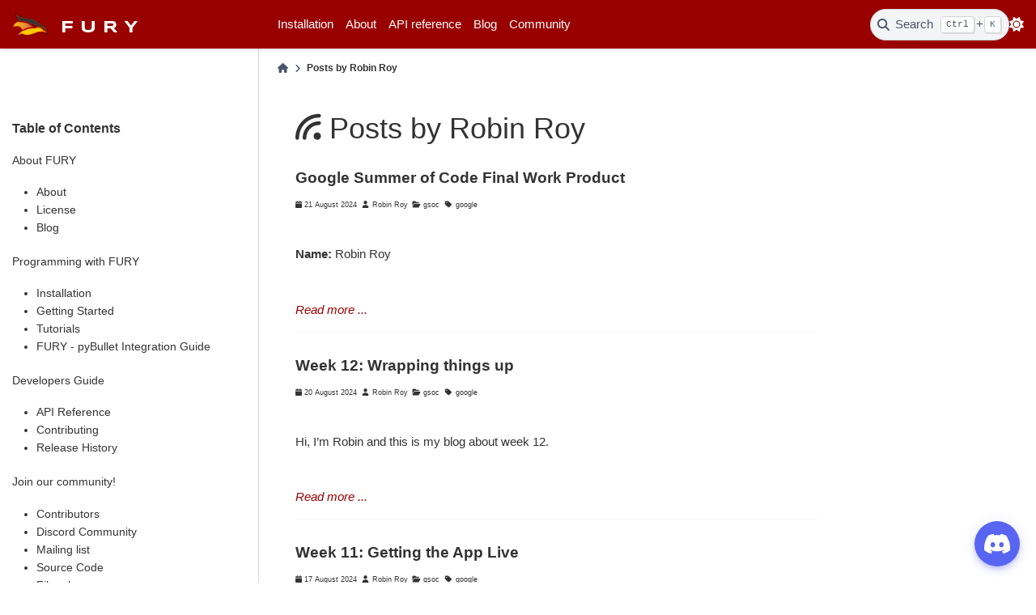

--- FILE ---
content_type: text/html; charset=utf-8
request_url: https://fury.gl/latest/blog/author/robin-roy.html
body_size: 5516
content:

<!DOCTYPE html>


<html lang="en" data-content_root="../../" data-theme="light">

  <head>
    <meta charset="utf-8" />
    <meta name="viewport" content="width=device-width, initial-scale=1.0" />
    <title>Posts by Robin Roy &#8212; FURY 0.13.0.dev16+g792f89c8f documentation</title>
  
  
  
  <script data-cfasync="false">
    document.documentElement.dataset.mode = localStorage.getItem("mode") || "light";
    document.documentElement.dataset.theme = localStorage.getItem("theme") || "light";
  </script>
  
  <!-- Loaded before other Sphinx assets -->
  <link href="../../_static/styles/theme.css?digest=8d27b9dea8ad943066ae" rel="stylesheet" />
<link href="../../_static/styles/bootstrap.css?digest=8d27b9dea8ad943066ae" rel="stylesheet" />
<link href="../../_static/styles/pydata-sphinx-theme.css?digest=8d27b9dea8ad943066ae" rel="stylesheet" />

  
  <link href="../../_static/vendor/fontawesome/6.5.1/css/all.min.css?digest=8d27b9dea8ad943066ae" rel="stylesheet" />
  <link rel="preload" as="font" type="font/woff2" crossorigin href="../../_static/vendor/fontawesome/6.5.1/webfonts/fa-solid-900.woff2" />
<link rel="preload" as="font" type="font/woff2" crossorigin href="../../_static/vendor/fontawesome/6.5.1/webfonts/fa-brands-400.woff2" />
<link rel="preload" as="font" type="font/woff2" crossorigin href="../../_static/vendor/fontawesome/6.5.1/webfonts/fa-regular-400.woff2" />

    <link rel="stylesheet" type="text/css" href="../../_static/pygments.css?v=03e43079" />
    <link rel="stylesheet" type="text/css" href="../../_static/plot_directive.css" />
    <link rel="stylesheet" type="text/css" href="../../_static/copybutton.css?v=76b2166b" />
    <link rel="stylesheet" type="text/css" href="../../_static/css/custom_github.css?v=b0433979" />
    <link rel="stylesheet" type="text/css" href="../../_static/sg_gallery.css?v=d2d258e8" />
    <link rel="stylesheet" type="text/css" href="../../_static/sg_gallery-binder.css?v=f4aeca0c" />
    <link rel="stylesheet" type="text/css" href="../../_static/sg_gallery-dataframe.css?v=2082cf3c" />
    <link rel="stylesheet" type="text/css" href="../../_static/sg_gallery-rendered-html.css?v=1277b6f3" />
    <link rel="stylesheet" type="text/css" href="../../_static/css/custom.css?v=522a8817" />
    <link rel="stylesheet" type="text/css" href="../../_static/vendor/fonts.css?v=51523cda" />
  
  <!-- Pre-loaded scripts that we'll load fully later -->
  <link rel="preload" as="script" href="../../_static/scripts/bootstrap.js?digest=8d27b9dea8ad943066ae" />
<link rel="preload" as="script" href="../../_static/scripts/pydata-sphinx-theme.js?digest=8d27b9dea8ad943066ae" />
  <script src="../../_static/vendor/fontawesome/6.5.1/js/all.min.js?digest=8d27b9dea8ad943066ae"></script>

    <script src="../../_static/documentation_options.js?v=7d417c42"></script>
    <script src="../../_static/doctools.js?v=9bcbadda"></script>
    <script src="../../_static/sphinx_highlight.js?v=dc90522c"></script>
    <script src="../../_static/clipboard.min.js?v=a7894cd8"></script>
    <script src="../../_static/copybutton.js?v=f281be69"></script>
    <script>DOCUMENTATION_OPTIONS.pagename = 'blog/author/robin-roy';</script>
    <script>
        DOCUMENTATION_OPTIONS.theme_version = '0.15.2';
        DOCUMENTATION_OPTIONS.theme_switcher_json_url = '/_static/versions_switcher.json';
        DOCUMENTATION_OPTIONS.theme_switcher_version_match = 'latest';
        DOCUMENTATION_OPTIONS.show_version_warning_banner = false;
        </script>
    <link rel="icon" href="../../_static/logo.ico"/>
    <link rel="index" title="Index" href="../../genindex.html" />
    <link rel="search" title="Search" href="../../search.html" /> 
  <meta name="viewport" content="width=device-width, initial-scale=1"/>
  <meta name="docsearch:language" content="en"/> 
<link
  rel="alternate"
  type="application/atom+xml"
  href="robin-roy/atom.xml"
  title="Posts by Robin Roy"
/>
  
  </head>
  
  
  <body data-bs-spy="scroll" data-bs-target=".bd-toc-nav" data-offset="180" data-bs-root-margin="0px 0px -60%" data-default-mode="light">

  
  
  <a id="pst-skip-link" class="skip-link" href="#main-content">Skip to main content</a>
  
  <div id="pst-scroll-pixel-helper"></div>
  
  <button type="button" class="btn rounded-pill" id="pst-back-to-top">
    <i class="fa-solid fa-arrow-up"></i>
    Back to top
  </button>

  
  <input type="checkbox"
          class="sidebar-toggle"
          name="__primary"
          id="__primary"/>
  <label class="overlay overlay-primary" for="__primary"></label>
  
  <input type="checkbox"
          class="sidebar-toggle"
          name="__secondary"
          id="__secondary"/>
  <label class="overlay overlay-secondary" for="__secondary"></label>
  
  <div class="search-button__wrapper">
    <div class="search-button__overlay"></div>
    <div class="search-button__search-container">
<form class="bd-search d-flex align-items-center"
      action="../../search.html"
      method="get">
  <i class="fa-solid fa-magnifying-glass"></i>
  <input type="search"
         class="form-control"
         name="q"
         id="search-input"
         placeholder="Search the docs ..."
         aria-label="Search the docs ..."
         autocomplete="off"
         autocorrect="off"
         autocapitalize="off"
         spellcheck="false"/>
  <span class="search-button__kbd-shortcut"><kbd class="kbd-shortcut__modifier">Ctrl</kbd>+<kbd>K</kbd></span>
</form></div>
  </div>
  
    <header class="bd-header navbar navbar-expand-lg bd-navbar">
<div class="bd-header__inner bd-page-width">
  <label class="sidebar-toggle primary-toggle" for="__primary">
    <span class="fa-solid fa-bars"></span>
  </label>
  
  
  <div class="col-lg-3 navbar-header-items__start">
    
      <div class="navbar-item"><div id="navbar-start">
    <a class="navbar-brand" href="../../index.html">
        <img src="../../_static/images/logo.svg" class="logo" alt="logo" style="padding-right: 1rem;">
        <!-- <img src="../../_static/images/text-logo.png" class="logo" alt="logo"> -->
        <div id="navbar-logo-text">FURY</div>
    </a>
</div></div>
    
  </div>
  
  <div class="col-lg-9 navbar-header-items">
    
    <div class="me-auto navbar-header-items__center">
      
        <div class="navbar-item"><ul id="navbar-main-elements" class="navbar-nav">
    <li class="nav-item">
        <a class="nav-link" href="../../installation.html">Installation</a>
    </li>
    <li class="nav-item ">
        <a class="nav-link" href="../../introduction.html">About</a>
    </li>

    <li class="nav-item ">
        <a class="nav-link" href="../../reference/index.html">API reference</a>
    </li>

    <li class="nav-item ">
        <a class="nav-link" href="../../blog.html">Blog</a>
    </li>

    <li class="nav-item ">
        <a class="nav-link" href="../../community.html">Community</a>
    </li>
    
</ul></div>
      
    </div>
    
    
    <div class="navbar-header-items__end">
      
        <div class="navbar-item navbar-persistent--container">
          

 <script>
 document.write(`
   <button class="btn navbar-btn search-button-field search-button__button" title="Search" aria-label="Search" data-bs-placement="bottom" data-bs-toggle="tooltip">
    <i class="fa-solid fa-magnifying-glass"></i>
    <span class="search-button__default-text">Search</span>
    <span class="search-button__kbd-shortcut"><kbd class="kbd-shortcut__modifier">Ctrl</kbd>+<kbd class="kbd-shortcut__modifier">K</kbd></span>
   </button>
 `);
 </script>
        </div>
      
      
        <div class="navbar-item">

<script>
document.write(`
  <button class="btn btn-sm navbar-btn theme-switch-button" title="light/dark" aria-label="light/dark" data-bs-placement="bottom" data-bs-toggle="tooltip">
    <span class="theme-switch nav-link" data-mode="light"><i class="fa-solid fa-sun fa-lg"></i></span>
    <span class="theme-switch nav-link" data-mode="dark"><i class="fa-solid fa-moon fa-lg"></i></span>
    <span class="theme-switch nav-link" data-mode="auto"><i class="fa-solid fa-circle-half-stroke fa-lg"></i></span>
  </button>
`);
</script></div>
      
    </div>
    
  </div>
  
  
    <div class="navbar-persistent--mobile">

 <script>
 document.write(`
   <button class="btn navbar-btn search-button-field search-button__button" title="Search" aria-label="Search" data-bs-placement="bottom" data-bs-toggle="tooltip">
    <i class="fa-solid fa-magnifying-glass"></i>
    <span class="search-button__default-text">Search</span>
    <span class="search-button__kbd-shortcut"><kbd class="kbd-shortcut__modifier">Ctrl</kbd>+<kbd class="kbd-shortcut__modifier">K</kbd></span>
   </button>
 `);
 </script>
    </div>
  

  
</div>

    </header>
  

  <div class="bd-container">
    <div class="bd-container__inner bd-page-width">
      
      
      
        
      
      <div class="bd-sidebar-primary bd-sidebar">
        

  
  <div class="sidebar-header-items sidebar-primary__section">
    
    
      <div class="sidebar-header-items__center">
        
          <div class="navbar-item"><ul id="navbar-main-elements" class="navbar-nav">
    <li class="nav-item">
        <a class="nav-link" href="../../installation.html">Installation</a>
    </li>
    <li class="nav-item ">
        <a class="nav-link" href="../../introduction.html">About</a>
    </li>

    <li class="nav-item ">
        <a class="nav-link" href="../../reference/index.html">API reference</a>
    </li>

    <li class="nav-item ">
        <a class="nav-link" href="../../blog.html">Blog</a>
    </li>

    <li class="nav-item ">
        <a class="nav-link" href="../../community.html">Community</a>
    </li>
    
</ul></div>
        
      </div>
    
    
    
      <div class="sidebar-header-items__end">
        
          <div class="navbar-item">

<script>
document.write(`
  <button class="btn btn-sm navbar-btn theme-switch-button" title="light/dark" aria-label="light/dark" data-bs-placement="bottom" data-bs-toggle="tooltip">
    <span class="theme-switch nav-link" data-mode="light"><i class="fa-solid fa-sun fa-lg"></i></span>
    <span class="theme-switch nav-link" data-mode="dark"><i class="fa-solid fa-moon fa-lg"></i></span>
    <span class="theme-switch nav-link" data-mode="auto"><i class="fa-solid fa-circle-half-stroke fa-lg"></i></span>
  </button>
`);
</script></div>
        
      </div>
    
  </div>
  
    <div class="sidebar-primary-items__start sidebar-primary__section">
        <div class="sidebar-primary-item">
<h3><a href="../../index.html">Table of Contents</a></h3>
<p aria-level="2" class="caption" role="heading"><span class="caption-text">About FURY</span></p>
<ul>
<li class="toctree-l1"><a class="reference internal" href="../../introduction.html">About</a></li>
<li class="toctree-l1"><a class="reference internal" href="../../symlink/license.html">License</a></li>
<li class="toctree-l1"><a class="reference internal" href="../../blog.html">Blog</a></li>
</ul>
<p aria-level="2" class="caption" role="heading"><span class="caption-text">Programming with FURY</span></p>
<ul>
<li class="toctree-l1"><a class="reference internal" href="../../installation.html">Installation</a></li>
<li class="toctree-l1"><a class="reference internal" href="../../getting_started.html">Getting Started</a></li>
<li class="toctree-l1"><a class="reference internal" href="../../auto_examples/index.html">Tutorials</a></li>
<li class="toctree-l1"><a class="reference internal" href="../../fury-pybullet.html">FURY - pyBullet Integration Guide</a></li>
</ul>
<p aria-level="2" class="caption" role="heading"><span class="caption-text">Developers Guide</span></p>
<ul>
<li class="toctree-l1"><a class="reference internal" href="../../reference/index.html">API Reference</a></li>
<li class="toctree-l1"><a class="reference internal" href="../../symlink/contributing.html">Contributing</a></li>
<li class="toctree-l1"><a class="reference internal" href="../../release-history.html">Release History</a></li>
</ul>
<p aria-level="2" class="caption" role="heading"><span class="caption-text">Join our community!</span></p>
<ul>
<li class="toctree-l1"><a class="reference internal" href="../../community.html">Contributors</a></li>
<li class="toctree-l1"><a class="reference external" href="https://discord.gg/6btFPPj">Discord Community</a></li>
<li class="toctree-l1"><a class="reference external" href="https://mail.python.org/mailman3/lists/fury.python.org">Mailing list</a></li>
<li class="toctree-l1"><a class="reference external" href="https://github.com/fury-gl/fury">Source Code</a></li>
<li class="toctree-l1"><a class="reference external" href="https://github.com/fury-gl/fury/issues/new/choose">File a bug</a></li>
<li class="toctree-l1"><a class="reference external" href="https://github.com/fury-gl/fury/issues/new/choose">Feature Request</a></li>
</ul>
</div>
    </div>
  
  
  <div class="sidebar-primary-items__end sidebar-primary__section">
  </div>
  
  <div id="rtd-footer-container"></div>


      </div>
      
      <main id="main-content" class="bd-main">
        
        
          <div class="bd-content">
            <div class="bd-article-container">
              
              <div class="bd-header-article">
<div class="header-article-items header-article__inner">
  
    <div class="header-article-items__start">
      
        <div class="header-article-item">



<nav aria-label="Breadcrumb">
  <ul class="bd-breadcrumbs">
    
    <li class="breadcrumb-item breadcrumb-home">
      <a href="../../index.html" class="nav-link" aria-label="Home">
        <i class="fa-solid fa-home"></i>
      </a>
    </li>
    <li class="breadcrumb-item active" aria-current="page">Posts by Robin Roy</li>
  </ul>
</nav>
</div>
      
    </div>
  
  
</div>
</div>
              
              
              
                
<div id="searchbox"></div>
                <article class="bd-article">
                   
<div class="section ablog__collection">
  <h1>
    
    <a href="robin-roy/atom.xml">
      <i class="fa fa-rss fa-rotate-270"></i
    ></a>
    
    <span
      >Posts by  Robin Roy 
    </span>
  </h1>
   
  <div class="section ablog-post">
    <h2 class="ablog-post-title">
      <a href="../../posts/2024/2024-08-21-final-report-robin.html">Google Summer of Code Final Work Product</a>
    </h2>
    <ul class="ablog-archive">
      <li>
         
        <i class="fa fa-calendar"></i>
        
        <span>21 August 2024</span>
        
      </li>
      <div class="ablog-sidebar-item ablog__postcard2">
   
  <li id="ablog-sidebar-item author ablog__author">
    <span>
      
      <i class="fa-fw fa fa-user"></i>
      
    </span>
     
    <a href="#">Robin Roy</a>
      
  </li>
     
  <li id="ablog-sidebar-item category ablog__category">
    <span>
      
      <i class="fa-fw fa fa-folder-open"></i>
      
    </span>
     
    <a href="../category/gsoc.html">gsoc</a>
      
  </li>
   
  <li id="ablog-sidebar-item tags ablog__tags">
    <span>
       
      <i class="fa-fw fa fa-tag"></i>
      
    </span>
     
    <a href="../tag/google.html">google</a>
      
  </li>
   
</div>
    </ul>
    <p class="ablog-post-excerpt"><p><strong>Name:</strong> <a class="reference external" href="https://github.com/robinroy03">Robin Roy</a></p>
</p>

    <p class="ablog-post-expand">
      <a href="../../posts/2024/2024-08-21-final-report-robin.html"><em>Read more ...</em></a>
    </p>
    <hr />
  </div>
  
  <div class="section ablog-post">
    <h2 class="ablog-post-title">
      <a href="../../posts/2024/2024-08-20-week-12-robin.html">Week 12: Wrapping things up</a>
    </h2>
    <ul class="ablog-archive">
      <li>
         
        <i class="fa fa-calendar"></i>
        
        <span>20 August 2024</span>
        
      </li>
      <div class="ablog-sidebar-item ablog__postcard2">
   
  <li id="ablog-sidebar-item author ablog__author">
    <span>
      
      <i class="fa-fw fa fa-user"></i>
      
    </span>
     
    <a href="#">Robin Roy</a>
      
  </li>
     
  <li id="ablog-sidebar-item category ablog__category">
    <span>
      
      <i class="fa-fw fa fa-folder-open"></i>
      
    </span>
     
    <a href="../category/gsoc.html">gsoc</a>
      
  </li>
   
  <li id="ablog-sidebar-item tags ablog__tags">
    <span>
       
      <i class="fa-fw fa fa-tag"></i>
      
    </span>
     
    <a href="../tag/google.html">google</a>
      
  </li>
   
</div>
    </ul>
    <p class="ablog-post-excerpt"><p>Hi, I’m <a class="reference external" href="https://github.com/robinroy03">Robin</a> and this is my blog about week 12.</p>
</p>

    <p class="ablog-post-expand">
      <a href="../../posts/2024/2024-08-20-week-12-robin.html"><em>Read more ...</em></a>
    </p>
    <hr />
  </div>
  
  <div class="section ablog-post">
    <h2 class="ablog-post-title">
      <a href="../../posts/2024/2024-08-17-week-11-robin.html">Week 11: Getting the App Live</a>
    </h2>
    <ul class="ablog-archive">
      <li>
         
        <i class="fa fa-calendar"></i>
        
        <span>17 August 2024</span>
        
      </li>
      <div class="ablog-sidebar-item ablog__postcard2">
   
  <li id="ablog-sidebar-item author ablog__author">
    <span>
      
      <i class="fa-fw fa fa-user"></i>
      
    </span>
     
    <a href="#">Robin Roy</a>
      
  </li>
     
  <li id="ablog-sidebar-item category ablog__category">
    <span>
      
      <i class="fa-fw fa fa-folder-open"></i>
      
    </span>
     
    <a href="../category/gsoc.html">gsoc</a>
      
  </li>
   
  <li id="ablog-sidebar-item tags ablog__tags">
    <span>
       
      <i class="fa-fw fa fa-tag"></i>
      
    </span>
     
    <a href="../tag/google.html">google</a>
      
  </li>
   
</div>
    </ul>
    <p class="ablog-post-excerpt"><p>Hi, I’m <a class="reference external" href="https://github.com/robinroy03">Robin</a> and this is my blog about week 11.</p>
</p>

    <p class="ablog-post-expand">
      <a href="../../posts/2024/2024-08-17-week-11-robin.html"><em>Read more ...</em></a>
    </p>
    <hr />
  </div>
  
  <div class="section ablog-post">
    <h2 class="ablog-post-title">
      <a href="../../posts/2024/2024-08-16-week-10-robin.html">Week 10: Learning GraphQL</a>
    </h2>
    <ul class="ablog-archive">
      <li>
         
        <i class="fa fa-calendar"></i>
        
        <span>16 August 2024</span>
        
      </li>
      <div class="ablog-sidebar-item ablog__postcard2">
   
  <li id="ablog-sidebar-item author ablog__author">
    <span>
      
      <i class="fa-fw fa fa-user"></i>
      
    </span>
     
    <a href="#">Robin Roy</a>
      
  </li>
     
  <li id="ablog-sidebar-item category ablog__category">
    <span>
      
      <i class="fa-fw fa fa-folder-open"></i>
      
    </span>
     
    <a href="../category/gsoc.html">gsoc</a>
      
  </li>
   
  <li id="ablog-sidebar-item tags ablog__tags">
    <span>
       
      <i class="fa-fw fa fa-tag"></i>
      
    </span>
     
    <a href="../tag/google.html">google</a>
      
  </li>
   
</div>
    </ul>
    <p class="ablog-post-excerpt"><p>Hi, I’m <a class="reference external" href="https://github.com/robinroy03">Robin</a> and this is my blog about week 10.</p>
</p>

    <p class="ablog-post-expand">
      <a href="../../posts/2024/2024-08-16-week-10-robin.html"><em>Read more ...</em></a>
    </p>
    <hr />
  </div>
  
  <div class="section ablog-post">
    <h2 class="ablog-post-title">
      <a href="../../posts/2024/2024-08-15-week-9-robin.html">Week 9: Hosting FineTuned Models</a>
    </h2>
    <ul class="ablog-archive">
      <li>
         
        <i class="fa fa-calendar"></i>
        
        <span>15 August 2024</span>
        
      </li>
      <div class="ablog-sidebar-item ablog__postcard2">
   
  <li id="ablog-sidebar-item author ablog__author">
    <span>
      
      <i class="fa-fw fa fa-user"></i>
      
    </span>
     
    <a href="#">Robin Roy</a>
      
  </li>
     
  <li id="ablog-sidebar-item category ablog__category">
    <span>
      
      <i class="fa-fw fa fa-folder-open"></i>
      
    </span>
     
    <a href="../category/gsoc.html">gsoc</a>
      
  </li>
   
  <li id="ablog-sidebar-item tags ablog__tags">
    <span>
       
      <i class="fa-fw fa fa-tag"></i>
      
    </span>
     
    <a href="../tag/google.html">google</a>
      
  </li>
   
</div>
    </ul>
    <p class="ablog-post-excerpt"><p>Hi, I’m <a class="reference external" href="https://github.com/robinroy03">Robin</a> and this is my blog about week 9.</p>
</p>

    <p class="ablog-post-expand">
      <a href="../../posts/2024/2024-08-15-week-9-robin.html"><em>Read more ...</em></a>
    </p>
    <hr />
  </div>
  
  <div class="section ablog-post">
    <h2 class="ablog-post-title">
      <a href="../../posts/2024/2024-07-27-week-8-robin.html">Week 8: Gemini Finetuning</a>
    </h2>
    <ul class="ablog-archive">
      <li>
         
        <i class="fa fa-calendar"></i>
        
        <span>27 July 2024</span>
        
      </li>
      <div class="ablog-sidebar-item ablog__postcard2">
   
  <li id="ablog-sidebar-item author ablog__author">
    <span>
      
      <i class="fa-fw fa fa-user"></i>
      
    </span>
     
    <a href="#">Robin Roy</a>
      
  </li>
     
  <li id="ablog-sidebar-item category ablog__category">
    <span>
      
      <i class="fa-fw fa fa-folder-open"></i>
      
    </span>
     
    <a href="../category/gsoc.html">gsoc</a>
      
  </li>
   
  <li id="ablog-sidebar-item tags ablog__tags">
    <span>
       
      <i class="fa-fw fa fa-tag"></i>
      
    </span>
     
    <a href="../tag/google.html">google</a>
      
  </li>
   
</div>
    </ul>
    <p class="ablog-post-excerpt"><p>Hi, I’m <a class="reference external" href="https://github.com/robinroy03">Robin</a> and this is my blog about week 8.</p>
</p>

    <p class="ablog-post-expand">
      <a href="../../posts/2024/2024-07-27-week-8-robin.html"><em>Read more ...</em></a>
    </p>
    <hr />
  </div>
  
  <div class="section ablog-post">
    <h2 class="ablog-post-title">
      <a href="../../posts/2024/2024-07-27-week-7-robin.html">Week 7: Surviving final examinations</a>
    </h2>
    <ul class="ablog-archive">
      <li>
         
        <i class="fa fa-calendar"></i>
        
        <span>27 July 2024</span>
        
      </li>
      <div class="ablog-sidebar-item ablog__postcard2">
   
  <li id="ablog-sidebar-item author ablog__author">
    <span>
      
      <i class="fa-fw fa fa-user"></i>
      
    </span>
     
    <a href="#">Robin Roy</a>
      
  </li>
     
  <li id="ablog-sidebar-item category ablog__category">
    <span>
      
      <i class="fa-fw fa fa-folder-open"></i>
      
    </span>
     
    <a href="../category/gsoc.html">gsoc</a>
      
  </li>
   
  <li id="ablog-sidebar-item tags ablog__tags">
    <span>
       
      <i class="fa-fw fa fa-tag"></i>
      
    </span>
     
    <a href="../tag/google.html">google</a>
      
  </li>
   
</div>
    </ul>
    <p class="ablog-post-excerpt"><p>Hi, I’m <a class="reference external" href="https://github.com/robinroy03">Robin</a> and this is my blog about week 7.</p>
</p>

    <p class="ablog-post-expand">
      <a href="../../posts/2024/2024-07-27-week-7-robin.html"><em>Read more ...</em></a>
    </p>
    <hr />
  </div>
  
  <div class="section ablog-post">
    <h2 class="ablog-post-title">
      <a href="../../posts/2024/2024-07-27-week-6-robin.html">Week 6: UI Improvements and RAG performance evaluation</a>
    </h2>
    <ul class="ablog-archive">
      <li>
         
        <i class="fa fa-calendar"></i>
        
        <span>27 July 2024</span>
        
      </li>
      <div class="ablog-sidebar-item ablog__postcard2">
   
  <li id="ablog-sidebar-item author ablog__author">
    <span>
      
      <i class="fa-fw fa fa-user"></i>
      
    </span>
     
    <a href="#">Robin Roy</a>
      
  </li>
     
  <li id="ablog-sidebar-item category ablog__category">
    <span>
      
      <i class="fa-fw fa fa-folder-open"></i>
      
    </span>
     
    <a href="../category/gsoc.html">gsoc</a>
      
  </li>
   
  <li id="ablog-sidebar-item tags ablog__tags">
    <span>
       
      <i class="fa-fw fa fa-tag"></i>
      
    </span>
     
    <a href="../tag/google.html">google</a>
      
  </li>
   
</div>
    </ul>
    <p class="ablog-post-excerpt"><p>Hi, I’m <a class="reference external" href="https://github.com/robinroy03">Robin</a> and this is my blog about week 6.</p>
</p>

    <p class="ablog-post-expand">
      <a href="../../posts/2024/2024-07-27-week-6-robin.html"><em>Read more ...</em></a>
    </p>
    <hr />
  </div>
  
  <div class="section ablog-post">
    <h2 class="ablog-post-title">
      <a href="../../posts/2024/2024-07-01-week-5-robin.html">Week 5: LLM Benchmarking & Architecture Modifications</a>
    </h2>
    <ul class="ablog-archive">
      <li>
         
        <i class="fa fa-calendar"></i>
        
        <span>01 July 2024</span>
        
      </li>
      <div class="ablog-sidebar-item ablog__postcard2">
   
  <li id="ablog-sidebar-item author ablog__author">
    <span>
      
      <i class="fa-fw fa fa-user"></i>
      
    </span>
     
    <a href="#">Robin Roy</a>
      
  </li>
     
  <li id="ablog-sidebar-item category ablog__category">
    <span>
      
      <i class="fa-fw fa fa-folder-open"></i>
      
    </span>
     
    <a href="../category/gsoc.html">gsoc</a>
      
  </li>
   
  <li id="ablog-sidebar-item tags ablog__tags">
    <span>
       
      <i class="fa-fw fa fa-tag"></i>
      
    </span>
     
    <a href="../tag/google.html">google</a>
      
  </li>
   
</div>
    </ul>
    <p class="ablog-post-excerpt"><p>Hi, I’m <a class="reference external" href="https://github.com/robinroy03">Robin</a> and this is my blog about week 5.</p>
</p>

    <p class="ablog-post-expand">
      <a href="../../posts/2024/2024-07-01-week-5-robin.html"><em>Read more ...</em></a>
    </p>
    <hr />
  </div>
  
  <div class="section ablog-post">
    <h2 class="ablog-post-title">
      <a href="../../posts/2024/2024-07-01-week-4-robin.html">Week 4: Pipeline Improvements and Taking The Bot Public!</a>
    </h2>
    <ul class="ablog-archive">
      <li>
         
        <i class="fa fa-calendar"></i>
        
        <span>01 July 2024</span>
        
      </li>
      <div class="ablog-sidebar-item ablog__postcard2">
   
  <li id="ablog-sidebar-item author ablog__author">
    <span>
      
      <i class="fa-fw fa fa-user"></i>
      
    </span>
     
    <a href="#">Robin Roy</a>
      
  </li>
     
  <li id="ablog-sidebar-item category ablog__category">
    <span>
      
      <i class="fa-fw fa fa-folder-open"></i>
      
    </span>
     
    <a href="../category/gsoc.html">gsoc</a>
      
  </li>
   
  <li id="ablog-sidebar-item tags ablog__tags">
    <span>
       
      <i class="fa-fw fa fa-tag"></i>
      
    </span>
     
    <a href="../tag/google.html">google</a>
      
  </li>
   
</div>
    </ul>
    <p class="ablog-post-excerpt"><p>Hi, I’m <a class="reference external" href="https://github.com/robinroy03">Robin</a> and this is my blog about week 4.</p>
</p>

    <p class="ablog-post-expand">
      <a href="../../posts/2024/2024-07-01-week-4-robin.html"><em>Read more ...</em></a>
    </p>
    <hr />
  </div>
  
  <div class="section ablog-post">
    <h2 class="ablog-post-title">
      <a href="../../posts/2024/2024-06-16-week-3-robin.html">Week 3: Data Data Data!</a>
    </h2>
    <ul class="ablog-archive">
      <li>
         
        <i class="fa fa-calendar"></i>
        
        <span>16 June 2024</span>
        
      </li>
      <div class="ablog-sidebar-item ablog__postcard2">
   
  <li id="ablog-sidebar-item author ablog__author">
    <span>
      
      <i class="fa-fw fa fa-user"></i>
      
    </span>
     
    <a href="#">Robin Roy</a>
      
  </li>
     
  <li id="ablog-sidebar-item category ablog__category">
    <span>
      
      <i class="fa-fw fa fa-folder-open"></i>
      
    </span>
     
    <a href="../category/gsoc.html">gsoc</a>
      
  </li>
   
  <li id="ablog-sidebar-item tags ablog__tags">
    <span>
       
      <i class="fa-fw fa fa-tag"></i>
      
    </span>
     
    <a href="../tag/google.html">google</a>
      
  </li>
   
</div>
    </ul>
    <p class="ablog-post-excerpt"><p>Hi, I’m <a class="reference external" href="https://github.com/robinroy03">Robin</a> and this is my blog about week 3.</p>
</p>

    <p class="ablog-post-expand">
      <a href="../../posts/2024/2024-06-16-week-3-robin.html"><em>Read more ...</em></a>
    </p>
    <hr />
  </div>
  
  <div class="section ablog-post">
    <h2 class="ablog-post-title">
      <a href="../../posts/2024/2024-06-16-week-2-robin.html">Week 2: The first iteration!</a>
    </h2>
    <ul class="ablog-archive">
      <li>
         
        <i class="fa fa-calendar"></i>
        
        <span>16 June 2024</span>
        
      </li>
      <div class="ablog-sidebar-item ablog__postcard2">
   
  <li id="ablog-sidebar-item author ablog__author">
    <span>
      
      <i class="fa-fw fa fa-user"></i>
      
    </span>
     
    <a href="#">Robin Roy</a>
      
  </li>
     
  <li id="ablog-sidebar-item category ablog__category">
    <span>
      
      <i class="fa-fw fa fa-folder-open"></i>
      
    </span>
     
    <a href="../category/gsoc.html">gsoc</a>
      
  </li>
   
  <li id="ablog-sidebar-item tags ablog__tags">
    <span>
       
      <i class="fa-fw fa fa-tag"></i>
      
    </span>
     
    <a href="../tag/google.html">google</a>
      
  </li>
   
</div>
    </ul>
    <p class="ablog-post-excerpt"><p>Hi, I’m <a class="reference external" href="https://github.com/robinroy03">Robin</a> and this is my blog about week 2.</p>
</p>

    <p class="ablog-post-expand">
      <a href="../../posts/2024/2024-06-16-week-2-robin.html"><em>Read more ...</em></a>
    </p>
    <hr />
  </div>
  
  <div class="section ablog-post">
    <h2 class="ablog-post-title">
      <a href="../../posts/2024/2024-06-06-week-1-robin.html">Week 1: It officially begins…</a>
    </h2>
    <ul class="ablog-archive">
      <li>
         
        <i class="fa fa-calendar"></i>
        
        <span>06 June 2024</span>
        
      </li>
      <div class="ablog-sidebar-item ablog__postcard2">
   
  <li id="ablog-sidebar-item author ablog__author">
    <span>
      
      <i class="fa-fw fa fa-user"></i>
      
    </span>
     
    <a href="#">Robin Roy</a>
      
  </li>
     
  <li id="ablog-sidebar-item category ablog__category">
    <span>
      
      <i class="fa-fw fa fa-folder-open"></i>
      
    </span>
     
    <a href="../category/gsoc.html">gsoc</a>
      
  </li>
   
  <li id="ablog-sidebar-item tags ablog__tags">
    <span>
       
      <i class="fa-fw fa fa-tag"></i>
      
    </span>
     
    <a href="../tag/google.html">google</a>
      
  </li>
   
</div>
    </ul>
    <p class="ablog-post-excerpt"><p>Hi, I’m <a class="reference external" href="https://github.com/robinroy03">Robin</a> and this is my blog about week 1.</p>
</p>

    <p class="ablog-post-expand">
      <a href="../../posts/2024/2024-06-06-week-1-robin.html"><em>Read more ...</em></a>
    </p>
    <hr />
  </div>
  
  <div class="section ablog-post">
    <h2 class="ablog-post-title">
      <a href="../../posts/2024/2024-05-28-week-0-robin.html">Week 0: Community Bonding!</a>
    </h2>
    <ul class="ablog-archive">
      <li>
         
        <i class="fa fa-calendar"></i>
        
        <span>29 May 2024</span>
        
      </li>
      <div class="ablog-sidebar-item ablog__postcard2">
   
  <li id="ablog-sidebar-item author ablog__author">
    <span>
      
      <i class="fa-fw fa fa-user"></i>
      
    </span>
     
    <a href="#">Robin Roy</a>
      
  </li>
     
  <li id="ablog-sidebar-item category ablog__category">
    <span>
      
      <i class="fa-fw fa fa-folder-open"></i>
      
    </span>
     
    <a href="../category/gsoc.html">gsoc</a>
      
  </li>
   
  <li id="ablog-sidebar-item tags ablog__tags">
    <span>
       
      <i class="fa-fw fa fa-tag"></i>
      
    </span>
     
    <a href="../tag/google.html">google</a>
      
  </li>
   
</div>
    </ul>
    <p class="ablog-post-excerpt"><p>Hi, I’m Robin and I’m a 2nd year CS undergrad from Vellore Institute of Technology, Chennai. During GSoC ‘24 my work will be to build an LLM chatbot which will help the community by answering their questions.</p>
</p>

    <p class="ablog-post-expand">
      <a href="../../posts/2024/2024-05-28-week-0-robin.html"><em>Read more ...</em></a>
    </p>
    <hr />
  </div>
   
</div>

                </article>
              
              
              
              
              
                <footer class="prev-next-footer">
                  
<div class="prev-next-area">
</div>
                </footer>
              
            </div>
            
            
              
                <div class="bd-sidebar-secondary bd-toc"></div>
              
            
          </div>
          <footer class="bd-footer-content">
            
          </footer>
        
      </main>
    </div>
  </div>
  
  <!-- Scripts loaded after <body> so the DOM is not blocked -->
  <script src="../../_static/scripts/bootstrap.js?digest=8d27b9dea8ad943066ae"></script>
<script src="../../_static/scripts/pydata-sphinx-theme.js?digest=8d27b9dea8ad943066ae"></script>
 
  <footer class="bd-footer">
<div class="bd-footer__inner bd-page-width">
  
    <div class="footer-items__start">
      
        <div class="footer-item"><div id="footer-columns" class="footer-columns">
    <div class="footer-logo-column">
        <img id="footer-logo" src="../../_static/images/logo.svg" alt=" logo. ">
    </div>
    <div class="link-column">
        <div class="footer-column">
            <div class="footer-header">
                <h5 class="footer-h5">About</h5>
            </div>
            <ul class="link-list" style="padding-left: 0px;">
                <li class="link-list"><a class="footer-link" href="../../community.html"><i
                            class="fa fa-angle-double-right"></i> Developers</a></li>
                <li class="link-list"><a class="footer-link" href="https://discord.gg/6btFPPj"><i
                            class="fa fa-angle-double-right"></i> Support</a></li>
                <li class="link-list"><a class="footer-link" href="../../installation.html"><i
                            class="fa fa-angle-double-right"></i> Download</a></li>
                <li class="link-list"><a class="footer-link" href="../../auto_tutorials/index.html"><i
                            class="fa fa-angle-double-right"></i> Tutorials</a></li>
            </ul>
        </div>
    </div>
    <div class="link-column">
        <div class="footer-column">
            <div class="footer-header">
                <h5 class="footer-h5">Friends</h5>
            </div>
            <ul class="" style="padding-left: 0px;">
                <li class="link-list"><a class="footer-link" target="_blank" href="https://dipy.org/"><i
                            class="fa fa-angle-double-right"></i> DIPY</a></li>
                <li class="link-list"><a class="footer-link" target="_blank" href="https://heliosnetwork.io/"><i
                            class="fa fa-angle-double-right"></i> Helios</a></li>
                <li class="link-list"><a class="footer-link" target="_blank" href="https://furiousatoms.com/"><i
                            class="fa fa-angle-double-right"></i> Furious Atoms</a></li>
            </ul>
        </div>
    </div>
    <div class="link-column">
        <div class="footer-column">
            <div class="footer-header">
                <h5 class="footer-h5">Support</h5>
            </div>
            <ul class="" style="padding-left: 0px;">
                <li class="link-list"><a class="footer-link" target="_blank" href="https://engineering.indiana.edu/"><i
                            class="fa fa-angle-double-right"></i>
                        The department of Intelligent Systems Engineering of Indiana University
                    </a></li>
                <li class="link-list"><a class="footer-link" target="_blank"
                        href="https://www.nsf.gov/awardsearch/showAward?AWD_ID=1720625"><i
                            class="fa fa-angle-double-right"></i>
                        NSF NCN - Engineered NanoBIO - NSF award #1720625
                    </a></li>
                <li class="link-list"><a class="footer-link" target="_blank"
                        href="https://summerofcode.withgoogle.com/"><i class="fa fa-angle-double-right"></i>
                        Google Summer of Code Program
                    </a></li>
            </ul>
        </div>
    </div>
    <div class="footer-actions">


        <nav class="level is-mobile">
            <div class="social-media-icons">
                <a class="level-item" href="https://github.com/fury-gl/fury"
                    aria-label="https://github.com/fury-gl/fury">
                    <span class="icon"><i class="fab fa-github-alt"
                            style="color: white; margin-right: 0.75rem;"></i></span>
                </a>
                <a class="level-item" href="https://twitter.com/fury_engine"
                    aria-label="https://twitter.com/fury_engine">
                    <span class="icon"><i class="fab fa-twitter"
                            style="color: white; margin-right: 0.75rem;"></i></span>
                </a>
            </div>
        </nav>
        <div class="copyright">&copy; 2018-2025, FURY. All rights reserved.</div>
    </div>
</div></div>
      
    </div>
  
  
  
</div>

  </footer>
<link rel="stylesheet" href="../../_static/css/blog.css" type="text/css">
<link rel="stylesheet" href="../../_static/vendor/vars.css" />
<link rel="stylesheet" href="../../_static/vendor/styles.css" />
<link rel="stylesheet" href="../../_static/vendor/sphinx-footer.css" />
<link rel="stylesheet" href="https://cdnjs.cloudflare.com/ajax/libs/font-awesome/5.14.0/css/all.min.css"
  integrity="sha512-1PKOgIY59xJ8Co8+NE6FZ+LOAZKjy+KY8iq0G4B3CyeY6wYHN3yt9PW0XpSriVlkMXe40PTKnXrLnZ9+fkDaog=="
  crossorigin="anonymous" />
<style>
  /* Sidebar header (and topbar for mobile) */
  .wy-side-nav-search,
  .wy-nav-top {
    background: #990000;
  }

  /* Sidebar */
  .wy-nav-side {
    background: #4A3C31;
  }
</style>
<script src="https://cdn.jsdelivr.net/npm/@widgetbot/crate@3" async defer>
  new Crate({
    server: '695048505902891009',
    channel: '695305679682011217',
    shard: 'https://e.widgetbot.io',
    // glyph: ['https://i0.wp.com/www.puclpodcast.com/wp-content/uploads/2014/03/discord-chat-link-button.jpg?w=681&ssl=1', '100%'],
  })
</script>

  </body>
</html>

--- FILE ---
content_type: text/css; charset=utf-8
request_url: https://fury.gl/latest/_static/css/custom_github.css?v=b0433979
body_size: 654
content:
/*
Github
*/

#github_visualization_main_container {
	font-family: Arial, Helvetica, sans-serif;
}

/* basic stats styles */
.github_visualization_basic_stats_container {
	display: block;
	overflow: auto;
}

.github_visualization_basic_stats {
	background: rgb(255, 255, 255);
	box-shadow: rgba(99, 99, 99, 0.2) 0px 2px 8px 0px;
	font-weight: bold;
	margin: 1.4%;
	width: 47.2%;
	float: left;
	min-width: 50px;
	font-family: Arial, Helvetica, sans-serif;
	-webkit-box-sizing: border-box; /* Safari/Chrome, other WebKit */
	-moz-box-sizing: border-box;    /* Firefox, other Gecko */
	box-sizing: border-box;         /* Opera/IE 8+ */

	border-radius: 12.5px;
}

.stat_holder {
	display: flex;
	align-items: center;

	position: relative;
	overflow: hidden;

	padding: 4%;

}

.stat_holder:hover .basic_stat_icon_holder {
	box-shadow: rgba(153, 0, 0, 0.1) 0px 8px 24px;
}

.stat_holder:hover .background_icon {
	color: rgba(153, 0, 0, 0.3);
}

.stat_holder:hover .stat-value {
	color: rgba(40, 167, 69);
}

.stat-value {
	font-size: 2em;
	font-family: Arial, Helvetica, sans-serif;
	font-weight: bold;
	color: rgba(40, 167, 69, 0.8);
	transition: all 0.2s ease;
}

.background_icon {
	position: absolute;
	font-size: 8em;

	top: 7px;
	right: -45px;

	color: rgba(153, 0, 0, 0.04);
	transition: all 0.2s ease;
}

.basic_stat_icon {
	font-size: 22px;
	color: rgb(153, 0, 0);
}

.basic_stat_icon_holder {
	height: 46px;
	width: 46px;

	border-radius: 50%;

	background-color: rgba(153, 0, 0, 0.1);
	box-shadow: rgba(99, 99, 99, 0.2) 0px 2px 8px 0px;

	display: flex;
	justify-content: center;
	align-items: center;

	margin-right: 20px;
	transition: all 0.2s ease;
}

/* contributors styles */

#github_visualization_contributors_wrapper {
	display: block;
	overflow: hidden;
	margin-top: 20px;
}

.github_visualization_contributor_info {
	padding: 2%;
	margin: 0.6%;
	width: 32%;
	float: left;
	-webkit-box-sizing: border-box; /* Safari/Chrome, other WebKit */
	-moz-box-sizing: border-box;    /* Firefox, other Gecko */
	box-sizing: border-box;         /* Opera/IE 8+ */
	transition: all 0.4s;
}

.github_visualization_contributor_info:hover
.github_visualization_contributor_img {
	width: 10em;
	height: 10em;
}

.github_visualization_contributor_img_holder {
	width: 10em;
	height: 10em;
	border-radius: 50%;
	margin: 0 auto;
	display: flex;
	justify-content: center;
	align-items: center;
	background-color: rgba(153, 0, 0, 0.1);
	transition: all 0.5s ease;
}

.github_visualization_contributor_img {
	width: 8em;
	height: 8em;
	border-radius: 50%;
	margin: 0 auto;
	display: block;
	transition: all 0.5s ease;
}

@keyframes imgloader {
	0% { opacity: 0.1; }
	50% { opacity: 0.3; }
	100% { opacity: 0.1; }
}
.img-loading {
	width: 8em;
	height: 8em;
	background: url('../images/default_avatar.png') center;
	background-size: cover;
	opacity: 0.2;
	transition: all 0.5s ease;
	animation-name: imgloader;
	animation-duration: 2s;
	animation-timing-function: linear;
	animation-delay: 0s;
	animation-iteration-count: infinite;
}

.github_visualization_contributor_name {
	display: block;
	text-align: center;
	padding-top: 1em;
	font-size: 1.1em;
	font-weight: 600;
	color: #515151;
}

.github_visualization_contributor_commits {
	display: block;
	text-align: center;
}

.github_visualization_contributor_additions {
	color: #409340;
	width: 48%;
	padding: 1%;
	text-align: right;
	display: block;
	float: left;
}

.github_visualization_contributor_deletions {
	color: #d45a5a;
	width: 48%;
	padding: 1%;
	text-align: left;
	float: left;
	display: block;
}

@media (max-width: 768px) {
	.github_visualization_basic_stats {
		width: 98.8%;
	}

	.github_visualization_contributor_info {
		width: 48.8%;
	}

}


@media (max-width: 400px) {
	.github_visualization_contributor_info {
		width: 98.8%;
	}

}


--- FILE ---
content_type: text/css; charset=utf-8
request_url: https://fury.gl/latest/_static/vendor/fonts.css?v=51523cda
body_size: -327
content:
/* Impoting Syncopate for new logos */
@import url('https://fonts.googleapis.com/css2?family=Syncopate:wght@700&display=swap');


--- FILE ---
content_type: text/css; charset=utf-8
request_url: https://fury.gl/latest/_static/css/community.css
body_size: -178
content:
/* CSS for showing community */
.join-us__container {
  display: flex;
}

.join-us__icon-background {
  width: 46px;
  height: 46px;
  border-radius: 50%;

  display: flex;
  justify-content: center;
  align-items: center;

  background-color: rgba(153, 0, 0, 0.1);
  box-shadow: rgba(99, 99, 99, 0.2) 0px 2px 8px 0px;
  transition: all 0.2s ease;

  text-decoration: none !important;
  margin-right: 16px;

}

.join-us__icon-background:hover {
  box-shadow: rgba(153, 0, 0, 0.3) 0px 8px 24px;
}

.join-us__icon {
  font-size: 22px;
  color: rgb(153, 0, 0);
  transition: all 0.2s ease;
}


--- FILE ---
content_type: text/css; charset=utf-8
request_url: https://fury.gl/latest/_static/css/navbar.css
body_size: -19
content:
/* Introducing a new css file for handling navbar css */

/* We will be refractoring all the css of navbar and have single source of truth */

@import "../vendor/vars.css";

/* Introduces the color change and highlight */

/* Log:3/3/24
with updating pydata-theme, I had to change some styles because dark mode was introduced. */

.bd-header {
  background-color: var(--colorPrimaryDark) !important;
}

.theme-switch-button {
  color: white !important;
}

.bd-header .navbar-nav li a.nav-link,
.search-button,
.navbar-item {
  color: white;
}

/* To remove highlight for logo text */
.navbar-item:hover #navbar-logo-text {
  color: var(--colorPrimaryDark);
}

/* For mobile version color handling */
@media screen and (max-width: 960px) {
  .navbar-nav li a {
    color: var(--colorPrimaryDark);
  }
}


--- FILE ---
content_type: text/css; charset=utf-8
request_url: https://fury.gl/latest/_static/css/blog.css
body_size: -300
content:
ul.ablog-archive {list-style: none; overflow: auto; margin-left: 0px}
ul.ablog-archive li {float: left; margin-right: 5px; font-size: 80%}
ul.postlist a {font-style: italic;}
ul.postlist-style-disc {list-style-type: disc;}
ul.postlist-style-none {list-style-type: none;}
ul.postlist-style-circle {list-style-type: circle;}


--- FILE ---
content_type: text/css; charset=utf-8
request_url: https://fury.gl/latest/_static/vendor/vars.css
body_size: -140
content:
/* Log:3/3/24
With the pydata-theme update, the {{ .Site.Params.font.name }} doesn't work anymore(not quite sure why), so I had to add the font-family to the root element. This helped restore back to the original font.
 */

 :root {
  --fontFamily: "Helvetica Neue", sans-serif;

  --colorPrimaryDark:  rgb(153, 0, 0);
  --colorPrimary: rgb(77, 119, 207);
  --colorPrimaryLight: rgb(77, 171, 207);

  --colorSecondaryDark: rgb(108, 122, 137);
  --colorSecondary: rgb(238, 238, 238);
  --colorSecondaryLight: rgb(255, 255, 255);

  --colorHighlight: rgb(255, 197, 83);
  --colorShadow: rgba(0, 0, 0, 0.1);
  --colorContentLink: rgb(30, 135, 240);
}


--- FILE ---
content_type: text/css; charset=utf-8
request_url: https://fury.gl/latest/_static/vendor/sphinx-footer.css
body_size: 2151
content:
.footer-h5 {
	padding-left: 10px;
	border-left: 3px solid white;
	color: white;
}

#footer-columns ul {
	padding-left: 0px;
  list-style-type: none;
}

.footer-link {
	font-size: smaller;
}


/* Now with pyData 0.10.1 version the class name on footer changed to .bd-footer */
.bd-footer {
  background-color: rgb(153, 0, 0);
  padding: 3rem 1.5rem 6rem;
}

.footer {
  background-color: rgb(153, 0, 0);
  padding: 3rem 1.5rem 6rem;
}

.footer-column {
    display: block;
    flex-basis: 0;
    flex-grow: 1;
    flex-shrink: 1;
    padding: 0.75rem; }
    .footer-columns.is-mobile > .footer-column.is-narrow {
      flex: none; }
    .footer-columns.is-mobile > .footer-column.is-full {
      flex: none;
      width: 100%; }
    .footer-columns.is-mobile > .footer-column.is-three-quarters {
      flex: none;
      width: 75%; }
    .footer-columns.is-mobile > .footer-column.is-two-thirds {
      flex: none;
      width: 66.6666%; }
    .footer-columns.is-mobile > .footer-column.is-half {
      flex: none;
      width: 50%; }
    .footer-columns.is-mobile > .footer-column.is-one-third {
      flex: none;
      width: 33.3333%; }
    .footer-columns.is-mobile > .footer-column.is-one-quarter {
      flex: none;
      width: 25%; }
    .footer-columns.is-mobile > .footer-column.is-one-fifth {
      flex: none;
      width: 20%; }
    .footer-columns.is-mobile > .footer-column.is-two-fifths {
      flex: none;
      width: 40%; }
    .footer-columns.is-mobile > .footer-column.is-three-fifths {
      flex: none;
      width: 60%; }
    .footer-columns.is-mobile > .footer-column.is-four-fifths {
      flex: none;
      width: 80%; }
    .footer-columns.is-mobile > .footer-column.is-offset-three-quarters {
      margin-left: 75%; }
    .footer-columns.is-mobile > .footer-column.is-offset-two-thirds {
      margin-left: 66.6666%; }
    .footer-columns.is-mobile > .footer-column.is-offset-half {
      margin-left: 50%; }
    .footer-columns.is-mobile > .footer-column.is-offset-one-third {
      margin-left: 33.3333%; }
    .footer-columns.is-mobile > .footer-column.is-offset-one-quarter {
      margin-left: 25%; }
    .footer-columns.is-mobile > .footer-column.is-offset-one-fifth {
      margin-left: 20%; }
    .footer-columns.is-mobile > .footer-column.is-offset-two-fifths {
      margin-left: 40%; }
    .footer-columns.is-mobile > .footer-column.is-offset-three-fifths {
      margin-left: 60%; }
    .footer-columns.is-mobile > .footer-column.is-offset-four-fifths {
      margin-left: 80%; }
    .footer-columns.is-mobile > .footer-column.is-1 {
      flex: none;
      width: 8.33333333%; }
    .footer-columns.is-mobile > .footer-column.is-offset-1 {
      margin-left: 8.33333333%; }
    .footer-columns.is-mobile > .footer-column.is-2 {
      flex: none;
      width: 16.66666667%; }
    .footer-columns.is-mobile > .footer-column.is-offset-2 {
      margin-left: 16.66666667%; }
    .footer-columns.is-mobile > .footer-column.is-3 {
      flex: none;
      width: 25%; }
    .footer-columns.is-mobile > .footer-column.is-offset-3 {
      margin-left: 25%; }
    .footer-columns.is-mobile > .footer-column.is-4 {
      flex: none;
      width: 33.33333333%; }
    .footer-columns.is-mobile > .footer-column.is-offset-4 {
      margin-left: 33.33333333%; }
    .footer-columns.is-mobile > .footer-column.is-5 {
      flex: none;
      width: 41.66666667%; }
    .footer-columns.is-mobile > .footer-column.is-offset-5 {
      margin-left: 41.66666667%; }
    .footer-columns.is-mobile > .footer-column.is-6 {
      flex: none;
      width: 50%; }
    .footer-columns.is-mobile > .footer-column.is-offset-6 {
      margin-left: 50%; }
    .footer-columns.is-mobile > .footer-column.is-7 {
      flex: none;
      width: 58.33333333%; }
    .footer-columns.is-mobile > .footer-column.is-offset-7 {
      margin-left: 58.33333333%; }
    .footer-columns.is-mobile > .footer-column.is-8 {
      flex: none;
      width: 66.66666667%; }
    .footer-columns.is-mobile > .footer-column.is-offset-8 {
      margin-left: 66.66666667%; }
    .footer-columns.is-mobile > .footer-column.is-9 {
      flex: none;
      width: 75%; }
    .footer-columns.is-mobile > .footer-column.is-offset-9 {
      margin-left: 75%; }
    .footer-columns.is-mobile > .footer-column.is-10 {
      flex: none;
      width: 83.33333333%; }
    .footer-columns.is-mobile > .footer-column.is-offset-10 {
      margin-left: 83.33333333%; }
    .footer-columns.is-mobile > .footer-column.is-11 {
      flex: none;
      width: 91.66666667%; }
    .footer-columns.is-mobile > .footer-column.is-offset-11 {
      margin-left: 91.66666667%; }
    .footer-columns.is-mobile > .footer-column.is-12 {
      flex: none;
      width: 100%; }
    .footer-columns.is-mobile > .footer-column.is-offset-12 {
      margin-left: 100%; }
    @media screen and (max-width: 768px) {
      .footer-column.is-narrow-mobile {
        flex: none; }
      .footer-column.is-full-mobile {
        flex: none;
        width: 100%; }
      .footer-column.is-three-quarters-mobile {
        flex: none;
        width: 75%; }
      .footer-column.is-two-thirds-mobile {
        flex: none;
        width: 66.6666%; }
      .footer-column.is-half-mobile {
        flex: none;
        width: 50%; }
      .footer-column.is-one-third-mobile {
        flex: none;
        width: 33.3333%; }
      .footer-column.is-one-quarter-mobile {
        flex: none;
        width: 25%; }
      .footer-column.is-one-fifth-mobile {
        flex: none;
        width: 20%; }
      .footer-column.is-two-fifths-mobile {
        flex: none;
        width: 40%; }
      .footer-column.is-three-fifths-mobile {
        flex: none;
        width: 60%; }
      .footer-column.is-four-fifths-mobile {
        flex: none;
        width: 80%; }
      .footer-column.is-offset-three-quarters-mobile {
        margin-left: 75%; }
      .footer-column.is-offset-two-thirds-mobile {
        margin-left: 66.6666%; }
      .footer-column.is-offset-half-mobile {
        margin-left: 50%; }
      .footer-column.is-offset-one-third-mobile {
        margin-left: 33.3333%; }
      .footer-column.is-offset-one-quarter-mobile {
        margin-left: 25%; }
      .footer-column.is-offset-one-fifth-mobile {
        margin-left: 20%; }
      .footer-column.is-offset-two-fifths-mobile {
        margin-left: 40%; }
      .footer-column.is-offset-three-fifths-mobile {
        margin-left: 60%; }
      .footer-column.is-offset-four-fifths-mobile {
        margin-left: 80%; }
      .footer-column.is-1-mobile {
        flex: none;
        width: 8.33333333%; }
      .footer-column.is-offset-1-mobile {
        margin-left: 8.33333333%; }
      .footer-column.is-2-mobile {
        flex: none;
        width: 16.66666667%; }
      .footer-column.is-offset-2-mobile {
        margin-left: 16.66666667%; }
      .footer-column.is-3-mobile {
        flex: none;
        width: 25%; }
      .footer-column.is-offset-3-mobile {
        margin-left: 25%; }
      .footer-column.is-4-mobile {
        flex: none;
        width: 33.33333333%; }
      .footer-column.is-offset-4-mobile {
        margin-left: 33.33333333%; }
      .footer-column.is-5-mobile {
        flex: none;
        width: 41.66666667%; }
      .footer-column.is-offset-5-mobile {
        margin-left: 41.66666667%; }
      .footer-column.is-6-mobile {
        flex: none;
        width: 50%; }
      .footer-column.is-offset-6-mobile {
        margin-left: 50%; }
      .footer-column.is-7-mobile {
        flex: none;
        width: 58.33333333%; }
      .footer-column.is-offset-7-mobile {
        margin-left: 58.33333333%; }
      .footer-column.is-8-mobile {
        flex: none;
        width: 66.66666667%; }
      .footer-column.is-offset-8-mobile {
        margin-left: 66.66666667%; }
      .footer-column.is-9-mobile {
        flex: none;
        width: 75%; }
      .footer-column.is-offset-9-mobile {
        margin-left: 75%; }
      .footer-column.is-10-mobile {
        flex: none;
        width: 83.33333333%; }
      .footer-column.is-offset-10-mobile {
        margin-left: 83.33333333%; }
      .footer-column.is-11-mobile {
        flex: none;
        width: 91.66666667%; }
      .footer-column.is-offset-11-mobile {
        margin-left: 91.66666667%; }
      .footer-column.is-12-mobile {
        flex: none;
        width: 100%; }
      .footer-column.is-offset-12-mobile {
        margin-left: 100%; } }
    @media screen and (min-width: 769px), print {
      .footer-column.is-narrow, .footer-column.is-narrow-tablet {
        flex: none; }
      .footer-column.is-full, .footer-column.is-full-tablet {
        flex: none;
        width: 100%; }
      .footer-column.is-three-quarters, .footer-column.is-three-quarters-tablet {
        flex: none;
        width: 75%; }
      .footer-column.is-two-thirds, .footer-column.is-two-thirds-tablet {
        flex: none;
        width: 66.6666%; }
      .footer-column.is-half, .footer-column.is-half-tablet {
        flex: none;
        width: 50%; }
      .footer-column.is-one-third, .footer-column.is-one-third-tablet {
        flex: none;
        width: 33.3333%; }
      .footer-column.is-one-quarter, .footer-column.is-one-quarter-tablet {
        flex: none;
        width: 25%; }
      .footer-column.is-one-fifth, .footer-column.is-one-fifth-tablet {
        flex: none;
        width: 20%; }
      .footer-column.is-two-fifths, .footer-column.is-two-fifths-tablet {
        flex: none;
        width: 40%; }
      .footer-column.is-three-fifths, .footer-column.is-three-fifths-tablet {
        flex: none;
        width: 60%; }
      .footer-column.is-four-fifths, .footer-column.is-four-fifths-tablet {
        flex: none;
        width: 80%; }
      .footer-column.is-offset-three-quarters, .footer-column.is-offset-three-quarters-tablet {
        margin-left: 75%; }
      .footer-column.is-offset-two-thirds, .footer-column.is-offset-two-thirds-tablet {
        margin-left: 66.6666%; }
      .footer-column.is-offset-half, .footer-column.is-offset-half-tablet {
        margin-left: 50%; }
      .footer-column.is-offset-one-third, .footer-column.is-offset-one-third-tablet {
        margin-left: 33.3333%; }
      .footer-column.is-offset-one-quarter, .footer-column.is-offset-one-quarter-tablet {
        margin-left: 25%; }
      .footer-column.is-offset-one-fifth, .footer-column.is-offset-one-fifth-tablet {
        margin-left: 20%; }
      .footer-column.is-offset-two-fifths, .footer-column.is-offset-two-fifths-tablet {
        margin-left: 40%; }
      .footer-column.is-offset-three-fifths, .footer-column.is-offset-three-fifths-tablet {
        margin-left: 60%; }
      .footer-column.is-offset-four-fifths, .footer-column.is-offset-four-fifths-tablet {
        margin-left: 80%; }
      .footer-column.is-1, .footer-column.is-1-tablet {
        flex: none;
        width: 8.33333333%; }
      .footer-column.is-offset-1, .footer-column.is-offset-1-tablet {
        margin-left: 8.33333333%; }
      .footer-column.is-2, .footer-column.is-2-tablet {
        flex: none;
        width: 16.66666667%; }
      .footer-column.is-offset-2, .footer-column.is-offset-2-tablet {
        margin-left: 16.66666667%; }
      .footer-column.is-3, .footer-column.is-3-tablet {
        flex: none;
        width: 25%; }
      .footer-column.is-offset-3, .footer-column.is-offset-3-tablet {
        margin-left: 25%; }
      .footer-column.is-4, .footer-column.is-4-tablet {
        flex: none;
        width: 33.33333333%; }
      .footer-column.is-offset-4, .footer-column.is-offset-4-tablet {
        margin-left: 33.33333333%; }
      .footer-column.is-5, .footer-column.is-5-tablet {
        flex: none;
        width: 41.66666667%; }
      .footer-column.is-offset-5, .footer-column.is-offset-5-tablet {
        margin-left: 41.66666667%; }
      .footer-column.is-6, .footer-column.is-6-tablet {
        flex: none;
        width: 50%; }
      .footer-column.is-offset-6, .footer-column.is-offset-6-tablet {
        margin-left: 50%; }
      .footer-column.is-7, .footer-column.is-7-tablet {
        flex: none;
        width: 58.33333333%; }
      .footer-column.is-offset-7, .footer-column.is-offset-7-tablet {
        margin-left: 58.33333333%; }
      .footer-column.is-8, .footer-column.is-8-tablet {
        flex: none;
        width: 66.66666667%; }
      .footer-column.is-offset-8, .footer-column.is-offset-8-tablet {
        margin-left: 66.66666667%; }
      .footer-column.is-9, .footer-column.is-9-tablet {
        flex: none;
        width: 75%; }
      .footer-column.is-offset-9, .footer-column.is-offset-9-tablet {
        margin-left: 75%; }
      .footer-column.is-10, .footer-column.is-10-tablet {
        flex: none;
        width: 83.33333333%; }
      .footer-column.is-offset-10, .footer-column.is-offset-10-tablet {
        margin-left: 83.33333333%; }
      .footer-column.is-11, .footer-column.is-11-tablet {
        flex: none;
        width: 91.66666667%; }
      .footer-column.is-offset-11, .footer-column.is-offset-11-tablet {
        margin-left: 91.66666667%; }
      .footer-column.is-12, .footer-column.is-12-tablet {
        flex: none;
        width: 100%; }
      .footer-column.is-offset-12, .footer-column.is-offset-12-tablet {
        margin-left: 100%; } }
    @media screen and (max-width: 1087px) {
      .footer-column.is-narrow-touch {
        flex: none; }
      .footer-column.is-full-touch {
        flex: none;
        width: 100%; }
      .footer-column.is-three-quarters-touch {
        flex: none;
        width: 75%; }
      .footer-column.is-two-thirds-touch {
        flex: none;
        width: 66.6666%; }
      .footer-column.is-half-touch {
        flex: none;
        width: 50%; }
      .footer-column.is-one-third-touch {
        flex: none;
        width: 33.3333%; }
      .footer-column.is-one-quarter-touch {
        flex: none;
        width: 25%; }
      .footer-column.is-one-fifth-touch {
        flex: none;
        width: 20%; }
      .footer-column.is-two-fifths-touch {
        flex: none;
        width: 40%; }
      .footer-column.is-three-fifths-touch {
        flex: none;
        width: 60%; }
      .footer-column.is-four-fifths-touch {
        flex: none;
        width: 80%; }
      .footer-column.is-offset-three-quarters-touch {
        margin-left: 75%; }
      .footer-column.is-offset-two-thirds-touch {
        margin-left: 66.6666%; }
      .footer-column.is-offset-half-touch {
        margin-left: 50%; }
      .footer-column.is-offset-one-third-touch {
        margin-left: 33.3333%; }
      .footer-column.is-offset-one-quarter-touch {
        margin-left: 25%; }
      .footer-column.is-offset-one-fifth-touch {
        margin-left: 20%; }
      .footer-column.is-offset-two-fifths-touch {
        margin-left: 40%; }
      .footer-column.is-offset-three-fifths-touch {
        margin-left: 60%; }
      .footer-column.is-offset-four-fifths-touch {
        margin-left: 80%; }
      .footer-column.is-1-touch {
        flex: none;
        width: 8.33333333%; }
      .footer-column.is-offset-1-touch {
        margin-left: 8.33333333%; }
      .footer-column.is-2-touch {
        flex: none;
        width: 16.66666667%; }
      .footer-column.is-offset-2-touch {
        margin-left: 16.66666667%; }
      .footer-column.is-3-touch {
        flex: none;
        width: 25%; }
      .footer-column.is-offset-3-touch {
        margin-left: 25%; }
      .footer-column.is-4-touch {
        flex: none;
        width: 33.33333333%; }
      .footer-column.is-offset-4-touch {
        margin-left: 33.33333333%; }
      .footer-column.is-5-touch {
        flex: none;
        width: 41.66666667%; }
      .footer-column.is-offset-5-touch {
        margin-left: 41.66666667%; }
      .footer-column.is-6-touch {
        flex: none;
        width: 50%; }
      .footer-column.is-offset-6-touch {
        margin-left: 50%; }
      .footer-column.is-7-touch {
        flex: none;
        width: 58.33333333%; }
      .footer-column.is-offset-7-touch {
        margin-left: 58.33333333%; }
      .footer-column.is-8-touch {
        flex: none;
        width: 66.66666667%; }
      .footer-column.is-offset-8-touch {
        margin-left: 66.66666667%; }
      .footer-column.is-9-touch {
        flex: none;
        width: 75%; }
      .footer-column.is-offset-9-touch {
        margin-left: 75%; }
      .footer-column.is-10-touch {
        flex: none;
        width: 83.33333333%; }
      .footer-column.is-offset-10-touch {
        margin-left: 83.33333333%; }
      .footer-column.is-11-touch {
        flex: none;
        width: 91.66666667%; }
      .footer-column.is-offset-11-touch {
        margin-left: 91.66666667%; }
      .footer-column.is-12-touch {
        flex: none;
        width: 100%; }
      .footer-column.is-offset-12-touch {
        margin-left: 100%; } }
    @media screen and (min-width: 1088px) {
      .footer-column.is-narrow-desktop {
        flex: none; }
      .footer-column.is-full-desktop {
        flex: none;
        width: 100%; }
      .footer-column.is-three-quarters-desktop {
        flex: none;
        width: 75%; }
      .footer-column.is-two-thirds-desktop {
        flex: none;
        width: 66.6666%; }
      .footer-column.is-half-desktop {
        flex: none;
        width: 50%; }
      .footer-column.is-one-third-desktop {
        flex: none;
        width: 33.3333%; }
      .footer-column.is-one-quarter-desktop {
        flex: none;
        width: 25%; }
      .footer-column.is-one-fifth-desktop {
        flex: none;
        width: 20%; }
      .footer-column.is-two-fifths-desktop {
        flex: none;
        width: 40%; }
      .footer-column.is-three-fifths-desktop {
        flex: none;
        width: 60%; }
      .footer-column.is-four-fifths-desktop {
        flex: none;
        width: 80%; }
      .footer-column.is-offset-three-quarters-desktop {
        margin-left: 75%; }
      .footer-column.is-offset-two-thirds-desktop {
        margin-left: 66.6666%; }
      .footer-column.is-offset-half-desktop {
        margin-left: 50%; }
      .footer-column.is-offset-one-third-desktop {
        margin-left: 33.3333%; }
      .footer-column.is-offset-one-quarter-desktop {
        margin-left: 25%; }
      .footer-column.is-offset-one-fifth-desktop {
        margin-left: 20%; }
      .footer-column.is-offset-two-fifths-desktop {
        margin-left: 40%; }
      .footer-column.is-offset-three-fifths-desktop {
        margin-left: 60%; }
      .footer-column.is-offset-four-fifths-desktop {
        margin-left: 80%; }
      .footer-column.is-1-desktop {
        flex: none;
        width: 8.33333333%; }
      .footer-column.is-offset-1-desktop {
        margin-left: 8.33333333%; }
      .footer-column.is-2-desktop {
        flex: none;
        width: 16.66666667%; }
      .footer-column.is-offset-2-desktop {
        margin-left: 16.66666667%; }
      .footer-column.is-3-desktop {
        flex: none;
        width: 25%; }
      .footer-column.is-offset-3-desktop {
        margin-left: 25%; }
      .footer-column.is-4-desktop {
        flex: none;
        width: 33.33333333%; }
      .footer-column.is-offset-4-desktop {
        margin-left: 33.33333333%; }
      .footer-column.is-5-desktop {
        flex: none;
        width: 41.66666667%; }
      .footer-column.is-offset-5-desktop {
        margin-left: 41.66666667%; }
      .footer-column.is-6-desktop {
        flex: none;
        width: 50%; }
      .footer-column.is-offset-6-desktop {
        margin-left: 50%; }
      .footer-column.is-7-desktop {
        flex: none;
        width: 58.33333333%; }
      .footer-column.is-offset-7-desktop {
        margin-left: 58.33333333%; }
      .footer-column.is-8-desktop {
        flex: none;
        width: 66.66666667%; }
      .footer-column.is-offset-8-desktop {
        margin-left: 66.66666667%; }
      .footer-column.is-9-desktop {
        flex: none;
        width: 75%; }
      .footer-column.is-offset-9-desktop {
        margin-left: 75%; }
      .footer-column.is-10-desktop {
        flex: none;
        width: 83.33333333%; }
      .footer-column.is-offset-10-desktop {
        margin-left: 83.33333333%; }
      .footer-column.is-11-desktop {
        flex: none;
        width: 91.66666667%; }
      .footer-column.is-offset-11-desktop {
        margin-left: 91.66666667%; }
      .footer-column.is-12-desktop {
        flex: none;
        width: 100%; }
      .footer-column.is-offset-12-desktop {
        margin-left: 100%; } }
    @media screen and (min-width: 1280px) {
      .footer-column.is-narrow-widescreen {
        flex: none; }
      .footer-column.is-full-widescreen {
        flex: none;
        width: 100%; }
      .footer-column.is-three-quarters-widescreen {
        flex: none;
        width: 75%; }
      .footer-column.is-two-thirds-widescreen {
        flex: none;
        width: 66.6666%; }
      .footer-column.is-half-widescreen {
        flex: none;
        width: 50%; }
      .footer-column.is-one-third-widescreen {
        flex: none;
        width: 33.3333%; }
      .footer-column.is-one-quarter-widescreen {
        flex: none;
        width: 25%; }
      .footer-column.is-one-fifth-widescreen {
        flex: none;
        width: 20%; }
      .footer-column.is-two-fifths-widescreen {
        flex: none;
        width: 40%; }
      .footer-column.is-three-fifths-widescreen {
        flex: none;
        width: 60%; }
      .footer-column.is-four-fifths-widescreen {
        flex: none;
        width: 80%; }
      .footer-column.is-offset-three-quarters-widescreen {
        margin-left: 75%; }
      .footer-column.is-offset-two-thirds-widescreen {
        margin-left: 66.6666%; }
      .footer-column.is-offset-half-widescreen {
        margin-left: 50%; }
      .footer-column.is-offset-one-third-widescreen {
        margin-left: 33.3333%; }
      .footer-column.is-offset-one-quarter-widescreen {
        margin-left: 25%; }
      .footer-column.is-offset-one-fifth-widescreen {
        margin-left: 20%; }
      .footer-column.is-offset-two-fifths-widescreen {
        margin-left: 40%; }
      .footer-column.is-offset-three-fifths-widescreen {
        margin-left: 60%; }
      .footer-column.is-offset-four-fifths-widescreen {
        margin-left: 80%; }
      .footer-column.is-1-widescreen {
        flex: none;
        width: 8.33333333%; }
      .footer-column.is-offset-1-widescreen {
        margin-left: 8.33333333%; }
      .footer-column.is-2-widescreen {
        flex: none;
        width: 16.66666667%; }
      .footer-column.is-offset-2-widescreen {
        margin-left: 16.66666667%; }
      .footer-column.is-3-widescreen {
        flex: none;
        width: 25%; }
      .footer-column.is-offset-3-widescreen {
        margin-left: 25%; }
      .footer-column.is-4-widescreen {
        flex: none;
        width: 33.33333333%; }
      .footer-column.is-offset-4-widescreen {
        margin-left: 33.33333333%; }
      .footer-column.is-5-widescreen {
        flex: none;
        width: 41.66666667%; }
      .footer-column.is-offset-5-widescreen {
        margin-left: 41.66666667%; }
      .footer-column.is-6-widescreen {
        flex: none;
        width: 50%; }
      .footer-column.is-offset-6-widescreen {
        margin-left: 50%; }
      .footer-column.is-7-widescreen {
        flex: none;
        width: 58.33333333%; }
      .footer-column.is-offset-7-widescreen {
        margin-left: 58.33333333%; }
      .footer-column.is-8-widescreen {
        flex: none;
        width: 66.66666667%; }
      .footer-column.is-offset-8-widescreen {
        margin-left: 66.66666667%; }
      .footer-column.is-9-widescreen {
        flex: none;
        width: 75%; }
      .footer-column.is-offset-9-widescreen {
        margin-left: 75%; }
      .footer-column.is-10-widescreen {
        flex: none;
        width: 83.33333333%; }
      .footer-column.is-offset-10-widescreen {
        margin-left: 83.33333333%; }
      .footer-column.is-11-widescreen {
        flex: none;
        width: 91.66666667%; }
      .footer-column.is-offset-11-widescreen {
        margin-left: 91.66666667%; }
      .footer-column.is-12-widescreen {
        flex: none;
        width: 100%; }
      .footer-column.is-offset-12-widescreen {
        margin-left: 100%; } }
  .footer-columns {
    margin-left: -0.75rem;
    margin-right: -0.75rem;
    margin-top: -0.75rem; }
    .footer-columns:last-child {
      margin-bottom: -0.75rem; }
    .footer-columns:not(:last-child) {
      margin-bottom: calc(1.5rem - 0.75rem); }
    .footer-columns.is-centered {
      justify-content: center; }
    .footer-columns.is-gapless {
      margin-left: 0;
      margin-right: 0;
      margin-top: 0; }
      .footer-columns.is-gapless > .footer-column {
        margin: 0;
        padding: 0 !important; }
      .footer-columns.is-gapless:not(:last-child) {
        margin-bottom: 1.5rem; }
      .footer-columns.is-gapless:last-child {
        margin-bottom: 0; }
    .footer-columns.is-mobile {
      display: flex; }
    .footer-columns.is-multiline {
      flex-wrap: wrap; }
    .footer-columns.is-vcentered {
      align-items: center; }
    @media screen and (min-width: 769px), print {
      .footer-columns:not(.is-desktop) {
        display: flex; } }
    @media screen and (min-width: 1088px) {
      .footer-columns.is-desktop {
        display: flex; } }
  .footer-columns.is-variable {
    --columnGap: 0.75rem;
    margin-left: calc(-1 * var(--columnGap));
    margin-right: calc(-1 * var(--columnGap)); }
    .footer-columns.is-variable .footer-column {
      padding-left: var(--columnGap);
      padding-right: var(--columnGap); }
    .footer-columns.is-variable.is-0 {
      --columnGap: 0rem; }
    .footer-columns.is-variable.is-1 {
      --columnGap: 0.25rem; }
    .footer-columns.is-variable.is-2 {
      --columnGap: 0.5rem; }
    .footer-columns.is-variable.is-3 {
      --columnGap: 0.75rem; }
    .footer-columns.is-variable.is-4 {
      --columnGap: 1rem; }
    .footer-columns.is-variable.is-5 {
      --columnGap: 1.25rem; }
    .footer-columns.is-variable.is-6 {
      --columnGap: 1.5rem; }
    .footer-columns.is-variable.is-7 {
      --columnGap: 1.75rem; }
    .footer-columns.is-variable.is-8 {
      --columnGap: 2rem; }


--- FILE ---
content_type: image/svg+xml
request_url: https://fury.gl/latest/_static/images/logo.svg
body_size: 4926
content:
<?xml version="1.0" encoding="utf-8"?>
<svg viewBox="0 0 250 250" xmlns="http://www.w3.org/2000/svg" xmlns:xlink="http://www.w3.org/1999/xlink">
  <defs>
    <linearGradient id="linearGradient4728">
      <stop style="stop-color:#ffcc00;stop-opacity:1;" offset="0" id="stop4724"/>
      <stop style="stop-color:#ffcc00;stop-opacity:0;" offset="1" id="stop4726"/>
    </linearGradient>
    <linearGradient id="linearGradient7590" gradientUnits="userSpaceOnUse" gradientTransform="matrix(2.0119475,0,0,2.0119475,-263.2421,-258.54269)" x1="266.23102" y1="206.47043" x2="333.02985" y2="206.47043" xlink:href="#linearGradient4728"/>
    <linearGradient id="linearGradient7592" gradientUnits="userSpaceOnUse" gradientTransform="matrix(0.53232778,0,0,0.53232778,-263.2421,-139.30121)" x1="970.06996" y1="509.5426" x2="1146.8378" y2="509.5426" xlink:href="#linearGradient4728"/>
  </defs>
  <g id="layer1" transform="matrix(1.482155, 0, 0, 1.482155, -368.070404, -63.080475)" style="">
    <path style="fill:none;fill-rule:evenodd;stroke:#000000;stroke-width:2.34392;stroke-linecap:butt;stroke-linejoin:miter;stroke-miterlimit:4;stroke-dasharray:none;stroke-opacity:1" d="m 409.02649,171.15386 c 6.89404,-11.27626 0.80626,-25.71055 -8.54153,-33.53964 -7.70175,-6.90458 -18.17946,-9.78331 -25.47319,-17.28615 -11.38361,-9.81374 -23.69383,-21.350474 -39.71342,-21.43249 -23.28724,-1.811193 -48.52463,-4.409256 -67.11617,-20.047884 -1.14829,-0.885801 -2.34124,-1.714008 -3.57633,-2.474235" id="path7552"/>
    <path style="fill:none;fill-rule:evenodd;stroke:#000000;stroke-width:2.34392;stroke-linecap:butt;stroke-linejoin:miter;stroke-miterlimit:4;stroke-dasharray:none;stroke-opacity:1" d="M 281.24059,111.49491 C 269.03844,103.99457 269.6379,88.017287 264.60585,76.373461" id="path7554"/>
    <path style="fill:none;fill-rule:evenodd;stroke:#000000;stroke-width:2.34392;stroke-linecap:butt;stroke-linejoin:miter;stroke-miterlimit:4;stroke-dasharray:none;stroke-opacity:1" d="m 268.97216,176.96791 c 3.5535,-12.33 20.53964,-13.23208 24.46569,-25.08334" id="path7556"/>
    <path style="fill:none;fill-rule:evenodd;stroke:#000000;stroke-width:2.34392;stroke-linecap:butt;stroke-linejoin:miter;stroke-miterlimit:4;stroke-dasharray:none;stroke-opacity:1" d="m 268.97216,176.96791 c 9.50033,-0.23249 18.03209,-5.96019 27.62178,-5.43436" id="path7558"/>
    <path style="fill:none;fill-rule:evenodd;stroke:#000000;stroke-width:2.34392;stroke-linecap:butt;stroke-linejoin:miter;stroke-miterlimit:4;stroke-dasharray:none;stroke-opacity:1" d="m 296.59394,171.53355 c 15.57947,10.11823 35.30292,5.4117 51.39306,-0.85802 15.82975,-6.09247 33.63389,-13.32226 50.48464,-6.65989 3.97455,1.58347 7.65639,3.97487 10.55485,7.13822" id="path7560"/>
    <path style="fill:none;fill-rule:evenodd;stroke:#000000;stroke-width:2.34392;stroke-linecap:butt;stroke-linejoin:miter;stroke-miterlimit:4;stroke-dasharray:none;stroke-opacity:1" d="m 368.89919,136.38841 c -8.61807,-3.07483 -15.93905,-9.68227 -25.34356,-10.4415" id="path7562"/>
    <path style="fill:none;fill-rule:evenodd;stroke:#000000;stroke-width:2.34392;stroke-linecap:butt;stroke-linejoin:miter;stroke-miterlimit:4;stroke-dasharray:none;stroke-opacity:1" d="m 343.55563,125.94691 c -1.23813,5.00221 -6.5267,-1.2128 -9.20723,1.11534" id="path7564"/>
    <path style="fill:none;fill-rule:evenodd;stroke:#000000;stroke-width:2.34392;stroke-linecap:butt;stroke-linejoin:miter;stroke-miterlimit:4;stroke-dasharray:none;stroke-opacity:1" d="m 334.3484,127.06225 c 1.77977,0.68027 3.8095,0.90496 5.33923,2.04082 1.74094,1.29271 2.68754,3.40872 4.15273,5.00718 2.15343,2.34925 4.67726,4.91323 7.66479,6.09879 3.33824,1.32475 10.76324,-2.86002 14.02439,-3.74943 1.78854,-0.48781 3.24257,0.15941 4.88835,0.85428 0.34872,0.14739 1.34364,0.69533 1.02038,0.49838 -0.82861,-0.50498 -1.69272,-0.94925 -2.53908,-1.42386" id="path7566"/>
    <path style="fill:none;fill-rule:evenodd;stroke:#000000;stroke-width:2.34392;stroke-linecap:butt;stroke-linejoin:miter;stroke-miterlimit:4;stroke-dasharray:none;stroke-opacity:1" d="m 281.24059,111.49491 c 14.59784,2.5904 30.45964,1.63249 43.57322,9.59881 3.23834,1.86538 7.37549,2.62348 9.53459,5.96857" id="path7568"/>
    <path style="fill:none;fill-rule:evenodd;stroke:#000000;stroke-width:2.34392;stroke-linecap:butt;stroke-linejoin:miter;stroke-miterlimit:4;stroke-dasharray:none;stroke-opacity:1" d="m 393.10783,149.69185 c -0.0229,0.19409 -1.00151,2.75211 0.56955,2.0883 0.36614,-0.15464 0.69057,-0.45633 0.87798,-0.80687 2.20515,-4.12457 -2.5299,-4.73797 -2.2069,-3.20362 0.81155,3.8548 5.02049,3.8702 2.72893,-0.52209" id="path7570"/>
    <path style="fill:none;fill-rule:evenodd;stroke:#000000;stroke-width:2.34392;stroke-linecap:butt;stroke-linejoin:miter;stroke-miterlimit:4;stroke-dasharray:none;stroke-opacity:1" d="m 293.43785,151.88457 c 6.86626,2.21495 13.2331,-2.38099 19.18716,-5.12581 6.04875,-3.20689 12.93984,-3.9012 19.52139,-5.36066 7.52701,-1.19756 15.20676,-1.19144 22.77996,-0.46286" id="path7572"/>
    <path style="fill:none;fill-rule:evenodd;stroke:#000000;stroke-width:2.34392;stroke-linecap:butt;stroke-linejoin:miter;stroke-miterlimit:4;stroke-dasharray:none;stroke-opacity:1" d="m 368.89919,136.38841 c 9.6456,0.94716 17.45471,7.31552 26.17822,10.85916" id="path7574"/>
    <path style="fill:none;fill-rule:evenodd;stroke:#000000;stroke-width:2.34392;stroke-linecap:butt;stroke-linejoin:miter;stroke-miterlimit:4;stroke-dasharray:none;stroke-opacity:1" d="m 394.55536,149.69185 c 2.43814,1.66113 4.97314,3.19938 7.3145,4.98343 1.63771,1.2479 6.38475,8.38671 6.60132,10.39407 0.17914,1.66052 -0.25487,3.11795 -0.37359,4.79357 -0.0535,0.75726 0.32881,2.9047 0.0204,2.25443 -0.14694,-0.31054 -0.2531,-0.64232 -0.3797,-0.96349" id="path7576"/>
    <path style="fill:#ffff00;stroke:#810000;stroke-width:1.68228;stroke-miterlimit:4;stroke-dasharray:none" d="m 409.57299,164.11938 c 0,-0.85621 -3.29462,-6.40859 -5.13631,-8.65614 -0.73563,-0.89771 -2.7119,-2.55469 -4.39171,-3.6822 -2.51158,-1.68583 -3.05651,-2.22921 -3.06716,-3.05842 -0.007,-0.55458 -0.3138,-1.36293 -0.68155,-1.79632 -0.77896,-0.91806 -15.42095,-8.46664 -19.14591,-9.87056 -1.39491,-0.52572 -4.04059,-1.27786 -5.87919,-1.67143 -2.72162,-0.58252 -4.80084,-1.4617 -11.18575,-4.72972 -7.88146,-4.03398 -11.15173,-5.32324 -14.69507,-5.7933 -1.64202,-0.2179 -1.91441,-0.16212 -1.91441,0.3909 0,0.38926 -0.17437,0.53708 -0.44008,0.37291 -0.24199,-0.14943 -0.67093,0.0438 -0.95317,0.42985 -0.49529,0.6774 -0.6064,0.67123 -3.19226,-0.17641 -1.4735,-0.48307 -3.00984,-0.79183 -3.41403,-0.68612 -0.45828,0.11995 -1.0487,-0.14195 -1.56829,-0.69484 -0.92989,-0.98978 -12.5548,-6.89367 -16.41258,-8.33535 -5.09313,-1.90337 -11.35372,-3.01406 -27.31773,-4.84654 -3.99258,-0.45829 -7.77506,-1.05147 -8.40544,-1.31817 -3.03132,-1.28241 -6.70971,-5.94502 -8.89328,-11.272842 -0.64612,-1.576461 -2.06858,-6.217343 -3.16108,-10.313094 -1.09249,-4.095751 -2.07244,-7.671178 -2.17767,-7.945433 -0.10521,-0.274209 1.16269,0.51155 2.81765,1.746184 10.46923,7.810425 24.01357,12.842067 41.78862,15.524277 6.61858,0.998723 15.65618,1.970486 21.77774,2.341628 13.85356,0.83991 20.96577,4.5447 39.10682,20.37092 6.05497,5.28233 7.01832,5.95778 15.35217,10.7636 7.47155,4.3086 10.37151,6.41852 13.83873,10.06857 4.38418,4.61546 7.13439,9.98686 8.11048,15.84073 0.48618,2.91544 0.23274,7.70056 -0.40788,7.70056 -0.19341,0 -0.35166,-0.31641 -0.35166,-0.70313 z" id="path7578"/>
    <path style="fill:#d35f5f;stroke:#810000;stroke-width:1.68228;stroke-miterlimit:4;stroke-dasharray:none" d="m 294.75332,150.7758 c -0.21519,-0.15441 -1.33277,-1.80235 -2.48342,-3.66213 -3.6027,-5.82305 -8.39063,-9.42639 -14.90339,-11.21611 -1.8089,-0.49706 -3.80281,-0.67311 -7.43821,-0.65671 -5.21409,0.0236 -5.90545,0.18367 -13.27782,3.07492 -2.35233,0.92256 -3.10455,0.51171 -3.27226,-1.78721 -0.14489,-1.98703 0.3424,-4.05752 1.91466,-8.13454 0.98163,-2.54543 1.6327,-3.51924 4.03174,-6.03027 5.52422,-5.78217 11.20092,-9.3178 15.83806,-9.86456 1.61476,-0.19024 3.64601,-0.0635 6.57452,0.41019 2.33081,0.37713 8.18724,1.13149 13.01421,1.6763 9.7884,1.10484 15.25182,2.06488 19.84458,3.48722 4.12104,1.27624 16.48697,7.43958 18.20826,9.07522 0.80934,0.76907 2.26447,1.57957 3.58098,1.99456 1.73922,0.54824 2.51664,1.06374 3.60348,2.38955 0.76224,0.92977 2.66219,3.04084 4.22205,4.69124 l 2.83624,3.00075 h -4.18346 c -4.76353,0 -8.89216,0.44015 -14.6702,1.56404 -8.33499,1.62122 -11.47344,2.63019 -18.33911,5.89576 -3.67742,1.74911 -7.62,3.4511 -8.76137,3.78218 -2.1569,0.62572 -5.66033,0.7968 -6.33954,0.3096 z" id="path7580"/>
    <path style="fill:#ffcc00;stroke:#810000;stroke-width:1.68228;stroke-miterlimit:4;stroke-dasharray:none" d="m 309.09006,175.15381 c -3.65184,-0.78131 -6.10771,-1.69158 -10.00467,-3.70826 -2.61328,-1.35234 -2.73647,-1.37646 -5.78883,-1.13355 -3.55234,0.28274 -5.00162,0.61182 -13.24355,3.00733 -3.25712,0.94666 -6.66477,1.83312 -7.57254,1.9699 l -1.65061,0.2487 0.6954,-1.22008 c 1.35173,-2.37147 4.7192,-5.26404 10.75356,-9.23698 6.38695,-4.20505 9.65365,-7.10664 11.12282,-9.87964 l 0.87398,-1.64961 2.36737,0.12494 c 3.48058,0.18367 6.4714,-0.74576 13.97532,-4.34282 6.94565,-3.32943 9.30748,-4.1182 17.00192,-5.67824 7.26015,-1.47198 11.81602,-1.8597 19.89948,-1.69347 4.07546,0.0837 7.45472,0.0574 7.50955,-0.059 0.0546,-0.11633 1.38907,-0.66298 2.96506,-1.21498 1.57607,-0.55205 4.19298,-1.49408 5.81543,-2.09343 l 2.94995,-1.08974 2.52707,0.87936 c 1.87081,0.65098 2.65795,0.77075 3.03095,0.46119 0.79749,-0.66182 4.54229,0.78288 12.05268,4.64973 4.27872,2.20292 6.72466,3.67678 6.76855,4.07849 0.50647,4.63179 0.61017,5.06711 1.29393,5.43306 0.52366,0.28024 1.07648,0.21632 2.02532,-0.23383 l 1.30499,-0.61927 2.88989,1.95005 c 3.06,2.06486 5.85691,5.46641 7.71397,9.38158 0.89276,1.88214 1.19216,3.62962 0.62191,3.62962 -0.16031,0 -1.21312,-0.62059 -2.33941,-1.37905 -6.31292,-4.25142 -15.83989,-6.3504 -24.93173,-5.49301 -7.8392,0.73927 -13.92766,2.35117 -26.30822,6.96501 -14.57693,5.43235 -19.52978,6.93278 -26.74986,8.10368 -5.00196,0.8112 -13.39296,0.73585 -17.56968,-0.15782 z" id="path7582"/>
    <path style="fill:#333437;fill-opacity:1;stroke:#9f0000;stroke-width:2.49353;stroke-miterlimit:4;stroke-dasharray:none;stroke-opacity:1" d="m 407.11462,157.45046 c -1.32551,-2.06472 -3.40785,-4.24718 -5.50505,-5.76951 -1.85513,-1.34672 -3.38042,-2.75291 -3.38951,-3.12485 -0.0388,-1.59889 -3.0805,-3.79041 -10.77635,-7.7649 -5.10948,-2.63876 -10.24373,-4.81749 -13.59134,-5.76751 -2.95896,-0.8397 -7.80083,-2.73096 -10.75984,-4.2028 -12.9666,-6.44985 -18.19395,-8.07636 -20.69328,-6.43872 -1.93038,1.26484 -6.09075,0.20589 -11.59362,-2.95082 -11.40796,-6.5442 -17.11841,-8.21722 -36.51942,-10.69912 -6.22938,-0.79691 -11.76307,-1.58514 -12.29705,-1.75158 -1.37064,-0.42728 -5.02381,-4.71385 -6.78964,-7.96686 -1.44306,-2.658307 -5.73581,-16.347673 -5.42011,-17.284289 0.0855,-0.25378 1.3023,0.315251 2.70394,1.26452 4.55816,3.087187 12.57724,6.853719 19.27214,9.052134 10.36024,3.401962 20.19256,5.107218 40.47338,7.019425 4.98348,0.46988 10.46252,1.26724 12.1756,1.77197 7.08603,2.08769 14.82128,7.24584 29.28149,19.52606 2.77066,2.35297 8.84717,6.55777 13.50336,9.34408 13.571,8.12091 19.87866,15.19025 21.79652,24.42859 0.95723,4.611 0.46642,4.95566 -1.87122,1.31418 z" id="path7584"/>
    <path style="fill:url(#linearGradient7592);fill-opacity:1;stroke:#df0000;stroke-width:2.49353;stroke-miterlimit:4;stroke-dasharray:none;stroke-opacity:1" d="m 293.26436,146.77545 c -5.47848,-8.62514 -12.79075,-12.56185 -23.29064,-12.53899 -4.23176,0.009 -5.9779,0.3082 -9.92195,1.6989 -2.63251,0.92827 -5.02289,1.68775 -5.31198,1.68775 -0.81426,0 -0.0848,-4.44615 1.34702,-8.20923 2.23709,-5.88001 10.59245,-13.34822 17.09395,-15.27893 2.65897,-0.78964 3.75756,-0.733 16.50749,0.8511 19.98778,2.48338 23.84054,3.3938 32.78619,7.74778 4.11904,2.00481 8.28738,4.25382 9.26286,4.99774 0.9755,0.74397 2.81257,1.76834 4.08233,2.27637 1.46691,0.58697 3.47035,2.2469 5.49462,4.55263 l 3.186,3.62887 -3.30416,0.005 c -9.12288,0.009 -21.9776,3.11984 -32.58001,7.88385 -4.48483,2.01515 -8.90361,3.61281 -10.47672,3.78793 l -2.72053,0.3029 z" id="path7586"/>
    <path style="mix-blend-mode:normal;fill:url(#linearGradient7590);fill-opacity:1;stroke:#e50000;stroke-width:2.49353;stroke-miterlimit:4;stroke-dasharray:none;stroke-opacity:1" d="m 312.12498,174.48295 c -4.38534,-0.49688 -7.05285,-1.32457 -11.59415,-3.59754 -3.15401,-1.57861 -3.68986,-1.6717 -7.92833,-1.37751 -2.70296,0.18752 -7.38443,1.14672 -11.54848,2.36601 -3.85156,1.12776 -7.16448,1.88724 -7.36202,1.68775 -0.45988,-0.46448 1.54439,-2.10831 9.29661,-7.62465 5.79697,-4.12503 11.58075,-9.448 11.58075,-10.65805 0,-0.28296 1.72022,-0.63756 3.82272,-0.78798 2.76749,-0.19796 5.15141,-0.86265 8.6362,-2.40787 10.89378,-4.83033 12.80223,-5.53824 18.58789,-6.89494 4.8445,-1.136 8.3541,-1.50397 17.65566,-1.8511 11.45805,-0.42765 11.68859,-0.46105 17.69709,-2.56271 5.27415,-1.84482 6.32614,-2.04631 7.87122,-1.50774 0.98085,0.34197 2.51759,0.62173 3.41486,0.62173 2.05915,0 7.33992,2.18372 13.28394,5.49326 l 4.60771,2.56548 0.3625,2.73291 c 0.39875,3.00572 1.36708,3.72626 4.17811,3.10887 1.30373,-0.28637 2.08028,0.12675 4.80643,2.55645 2.88432,2.57074 6.56963,7.58517 5.99608,8.15867 -0.11723,0.11723 -1.99583,-0.63429 -4.1745,-1.67029 -11.29993,-5.37338 -24.48378,-4.92827 -42.66446,1.44043 -26.75488,9.37224 -28.53378,9.86016 -37.74806,10.35316 -2.80321,0.14989 -6.75321,0.085 -8.77777,-0.14444 z" id="path7588"/>
    <path style="fill:#ffffff;fill-opacity:1;stroke:#9f0000;stroke-width:4.6842;stroke-miterlimit:4;stroke-dasharray:none;stroke-opacity:1" d="" id="path12748" transform="scale(0.26458333)"/>
  </g>
</svg>
